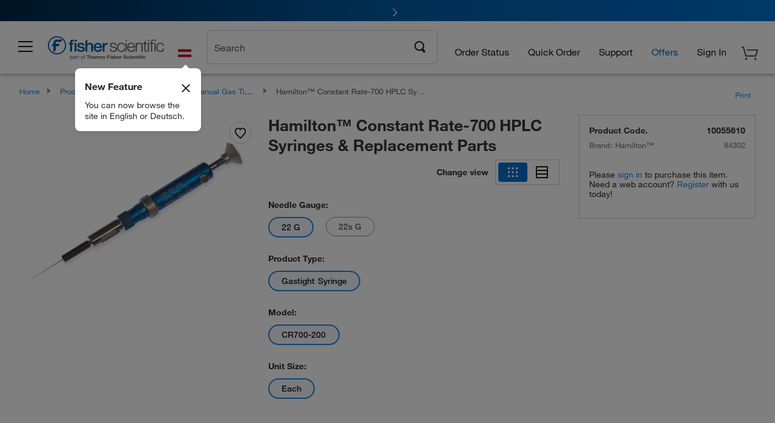

--- FILE ---
content_type: text/html; charset=utf-8
request_url: https://www.fishersci.at/store1/users/service/accountdropdown
body_size: 9729
content:
<style>
  .eu-reg-account-menu-container {
    display: flex;
    font-size: 13px ;
    letter-spacing: 0px ;
    background: rgb(255, 255, 255) ;
    border: 1px solid rgb(220, 220, 220);
    max-width: 730px;
    height: auto;
    grid-template-columns: 380px 220px ;
    position: absolute ;
    right: 1px ;
    transform: translate(0, 0) ;
    margin-top: 1px ;
    text-justify: auto ;
    box-shadow: 0px 8px 8px 0px rgba(0, 0, 0, 0.15);
    .eu-left-conatainer {
      display: flex ;
      height: auto ;
      grid-template-columns: 190px 190px;
      background: rgb(247, 247, 247) !important;
      border-radius: 0px 0px 0px 3px;
      border-right: 1px solid #E5E5E5;
    }
    .eu-shopping-tools-category {
      width: 290px;
      padding: 18px!important;
      border-right: 1px solid #E5E5E5;
    }
    .eu-order-category {
      width: 180px;
      padding: 18px !important;
    }
    .eu-reg-account-category {
      padding: 18px !important;
      width: 260px;
      .eu-hr-cls {
        border: 1px solid #E5E5E5;
        margin-left: -19px;
        margin-right: -16px;
      }
      .user-name {
        margin-left: 3px;
        color: #70707a;
        &:hover {
          color: #70707a !important;
        }
      }
      .sigin a {
        margin-left: 12px;
      }
    }
    .eu-reg-admin-category {
      padding: 18px !important;
      border-right: 1px solid #E5E5E5;
    }  
    .eu-reg-menu-margin-top {
      margin-top:20px;
    }
    .eu-reg-menu-list li {
      list-style-type: none !important;
      font-size: 13px !important;
      line-height: 22px !important;
      padding: 5px;
    }
    .eu-reg-menu-list li a {
      list-style-type: none !important;
      color: rgb(84, 84, 92);
      font-size: 14px !important;
      font-family: "Helvetica Neue" !important;
      letter-spacing: 0px !important;
      padding: 0 !important;
    }
    .eu-reg-menu-list li a:hover {
      color: #005daa;
      background-color: transparent !important;
      text-decoration: none !important;
    }
     .eu-reg-menu-list li a:focus {
      border-color: transparent;
    }
    .account-number-user{
      margin-top: 5px;
      margin-left: 2px;
      color: #70707a;
      &:hover {
        color: #70707a !important
      }
      .account-number {
        color: #70707a;
        &:hover {
          color: #70707a !important
        }
      }
    }
    .eu-signOut {
      list-style-type: none!important;
      color: #0071D0 !important;
      font-size: 14px!important;
      font-family: "Helvetica Neue"!important;
      letter-spacing: 0!important;
    }
    .eu-signOut a {
      color: #0071D0;
      margin-left: -6px;
      background-color: transparent !important;
      border-style: none !important;
    }
    .eu-signOut a:hover {
      color: #005daa!important;
      text-decoration: none!important;
    }
    .eu-group_heading {
      color: rgb(34, 34, 34) !important;
      font-family: "Helvetica Neue" !important;
      height: 18px !important;
      letter-spacing: 0px !important;
      margin-top: 10px !important;
      margin-bottom: 10px !important;
    }
    .eu-meanuHeading {
      font-family: "Helvetica Neue" !important;
      line-height: 1.8rem !important;
      font-weight: 500 !important;
      font-size: 16px !important;
    }
    h6 {
      color: rgb(84, 84, 92) !important;
      font-family: "Helvetica Neue" !important;
      letter-spacing: 0px !important;
      font-size: 12px !important;
      line-height: 2.2rem !important;
    }
  }
  .eu-requisitions_count {
    background: #0071D0;
    border-radius: 12px;
    color: #fff;
    width:20px;
    font-family: "Helvetica Neue";
    font-size: 11px;
    font-weight: 500;
    height: 20px;
    letter-spacing: 0px;
    line-height: 21px;
    display: inline-block;
    text-align: center;
  }
  .eu-right-padding{
    padding-right: 1px !important;
  }
  .sigin a:hover {
      background: #005daa !important;
      color: #fff !important;
  }

   /* Figma-based Sign In button styles */
#signIn.btn-sign-in-again {
  padding: 6px !important;
  background: #0071D0 !important;
  color: #FFFFFF !important;
  margin: 0;
  width: 100% !important;
  box-sizing: border-box;
  height: 40px;
  font-size: 14px !important;
}
#signIn.btn-sign-in-again:hover, #signIn.btn-sign-in-again:focus, #signIn.btn-sign-in-again:active {
  background: #005DAA !important;
  color: #FFFFFF !important;
  text-decoration: none;
}
.reg-account-menu-signout {
  margin-top: 0px !important;
}
header .eu-reg-account-menu-container .eu-reg-account-category .access-features {
    color: #54545c !important;
}
header .eu-reg-account-menu-container .eu-reg-account-category .access-features:hover {
    color: #54545c !important;
}
header .sign-in-again{
  margin-top: 10px !important;
}
</style>
<div class="eu-reg-account-menu-container">
    <div class="eu-left-conatainer">
        <div class="eu-shopping-tools-category">
            <ul class="eu-reg-menu-list">
                        <li><span class='eu-group_heading'>
                        <span class="eu-meanuHeading">Shopping Tools</span>
                    </span></li>
                            <li><a id="qa_myaccount_shopping_0" href="/store1/mylist" rel="nofollow"
                                class=""
                                data-analytics-section="Global Nav"
                                data-analytics-container="Fisher Scientific|Header"
                                data-analytics-parent="Account"
                                data-link-key="LBL_HOT_LISTS"
                                data-analytics-text="My Lists">My Lists</a></li>
                            <li><a id="qa_myaccount_shopping_1" href="/store1/rapidorder" rel="nofollow"
                                class=""
                                data-analytics-section="Global Nav"
                                data-analytics-container="Fisher Scientific|Header"
                                data-analytics-parent="Account"
                                data-link-key="LBL_ORDER_BY_PRODUCT_CODE_IF_NEW_CART_USER"
                                data-analytics-text="Quick Order">Quick Order</a></li>
                            <li><a id="qa_myaccount_shopping_2" href="/shop/acrosSearch.do?modal&#x3D;login" rel="nofollow"
                                class="btn-sign-in "
                                data-analytics-section="Global Nav"
                                data-analytics-container="Fisher Scientific|Header"
                                data-analytics-parent="Account"
                                data-link-key="LBL_CHEMICAL_SEARCH"
                                data-analytics-text="Acros search">Acros search</a></li>
                            <li><a id="qa_myaccount_shopping_3" href="/store1/configurators/?confType&#x3D;LSG&amp;store&#x3D;Scientific&amp;origin&#x3D;button&amp;page&#x3D;oligos-tools/invitrogen-custom-rnai-oligos-tool&amp;modal&#x3D;login" rel="nofollow"
                                class="btn-sign-in "
                                data-analytics-section="Global Nav"
                                data-analytics-container="Fisher Scientific|Header"
                                data-analytics-parent="Account"
                                data-link-key="LBL_ORDER_OLIGO_AND_ASSAY_PRODUCTS"
                                data-analytics-text="Order Oligo&#x27;s / TaqMan&amp;reg; Assay Life Technologies&lt;!--br&gt;&lt;br&gt;&lt;img style&#x3D;\\\&quot;\\\&quot; alt&#x3D;\\\&quot;delivery address\\\&quot; src&#x3D;\\\&quot;https://webshop.fishersci.com/webfiles/fr/web-pages/2014_blocageNavigateurs_FR.jpg\\\&quot; align&#x3D;\\\&quot;middle\\\&quot;&gt;&lt;br&gt;&lt;br--&gt;">Order Oligo's / TaqMan&reg; Assay Life Technologies<!--br><br><img style=\\\"\\\" alt=\\\"delivery address\\\" src=\\\"https://webshop.fishersci.com/webfiles/fr/web-pages/2014_blocageNavigateurs_FR.jpg\\\" align=\\\"middle\\\"><br><br--></a></li>
            </ul>
        </div>
        <div class="eu-order-category">
            <ul class="eu-reg-menu-list">
                        <li><span class='eu-group_heading'>
                        <span class="eu-meanuHeading">Orders</span>
                    </span></li>
                            <li>
                                <a id="qa_myaccount_orders_0" href="/store1/orders?language&#x3D;en&amp;countryCode&#x3D;AT&amp;modal&#x3D;login" rel="nofollow"
                                    class=""
                                    data-analytics-section="Global Nav"
                                    data-analytics-container="Fisher Scientific|Header"
                                    data-analytics-parent="Account"
                                    data-link-key="LBL_ORDER_STATUS"
                                    data-analytics-text="Order Status">Order Status</a>
                            </li>
            </ul>

        </div>
    </div>

    <div class="eu-reg-account-category" >
        <ul class="eu-reg-menu-list">
                    <li><span class='eu-group_heading'>
                    <span class="eu-meanuHeading">Account</span>
                </span></li>
                        <li class="subMenuLink"><a id="qa_myaccount_account_0" href="/store1/account-dashboard?modal&#x3D;login" rel="nofollow"
                                                class="btn-sign-in "
                                                data-analytics-section="Global Nav"
                                                data-analytics-container="Fisher Scientific|Header"
                                                data-analytics-parent="Account"
                                                data-link-key="LBL_DASHBOARD"
                                                data-analytics-text="Account Dashboard">Account Dashboard</a></li>
                        <li class="subMenuLink"><a id="qa_myaccount_account_1" href="/shop/getProfile.do?modal&#x3D;login" rel="nofollow"
                                                class="btn-sign-in "
                                                data-analytics-section="Global Nav"
                                                data-analytics-container="Fisher Scientific|Header"
                                                data-analytics-parent="Account"
                                                data-link-key="LBL_EDIT_PROFILE"
                                                data-analytics-text="My Profile">My Profile</a></li>
                        <li class="subMenuLink"><a id="qa_myaccount_account_2" href="/shop/getProfile.do?logininformation&amp;modal&#x3D;login" rel="nofollow"
                                                class="btn-sign-in "
                                                data-analytics-section="Global Nav"
                                                data-analytics-container="Fisher Scientific|Header"
                                                data-analytics-parent="Account"
                                                data-link-key="LBL_PASSWORD_SECURITY"
                                                data-analytics-text="Password &amp; Security">Password &amp; Security</a></li>
                        <li class="subMenuLink"><a id="qa_myaccount_account_3" href="/store1/users/userregistration" rel="nofollow"
                                                class=""
                                                data-analytics-section="Global Nav"
                                                data-analytics-container="Fisher Scientific|Header"
                                                data-analytics-parent="Account"
                                                data-link-key="LBL_REGISTERFORM"
                                                data-analytics-text="Create Web Profile">Create Web Profile</a></li>
                        <li class="subMenuLink"><a id="qa_myaccount_account_4" href="/store1/business-account?language&#x3D;en&amp;countryCode&#x3D;AT" rel="nofollow"
                                                class=""
                                                data-analytics-section="Global Nav"
                                                data-analytics-container="Fisher Scientific|Header"
                                                data-analytics-parent="Account"
                                                data-link-key="LBL_REGISTER_FOR_BAA"
                                                data-analytics-text="Register for an Account">Register for an Account</a></li>
        </ul>

        <hr class="eu-hr-cls">
            <li class="sigin"><a href="#" rel="nofollow" class="btn-sign-in btn"
                    id="signIn"
                    data-analytics-section="Global Nav"
                    data-analytics-container="Fisher Scientific|Header"
                    data-analytics-parent="Account"
                    data-analytics-text="Sign In">Sign In</a>
            </li>
    </div>
</div>

<script>
    $.ajax({
        url: "/shop/service/profiles/current"
    })

    $(document).ready(function () {
        $(".label_wrap, .account_information, .header_link, .wrapper, .account_information_icon span").mouseover(function () {
            $(".menuContainer").show();
        });
        $(".label_wrap, .account_information, .header_link, .wrapper, .account_information_icon span").mouseleave(function () {
            $(".menuContainer").hide();
        });
        $('.eu-signOut').on('click', function(e){
            localStorage.removeItem('saveForLaterCartId');
            sessionStorage.removeItem('savedCartMerged');
        })
    })
</script>

<script>
    //<!--
        var accountDropdown = {"status":200,"path":"/fishersci-users/profiles/menu","timestamp":"01/24/2026@07:16:37.403","responseTime":{"fishersci-users":"8ms"},"message":"success","traceId":"2dc7a68749bb91353c6a852f2ea6d8a8","configKey":"loginModal.errors.tryAgain","csrfEnabled":false,"userDetails":{"logonId":"Guest","userType":"G","accountNumber":"Guest or No Account Chosen","cxmlUser":false,"userIsPunchOut":false,"loggedIn":false,"userIgnoreZip":false,"cartCount":0,"showSignOut":false,"showSignIn":true,"signInText":"Sign In","webId":"","persistentUser":false,"viewListPrice":false,"quotesEnablement":false},"accountDropDown":[{"categoryName":"Account","menuItems":[{"labelKey":"LBL_DASHBOARD","label":"Account Dashboard","href":"/store1/account-dashboard?modal=login","loginRequired":true},{"labelKey":"LBL_EDIT_PROFILE","label":"My Profile","href":"/shop/getProfile.do?modal=login","loginRequired":true},{"labelKey":"LBL_PASSWORD_SECURITY","label":"Password & Security","href":"/shop/getProfile.do?logininformation&modal=login","loginRequired":true},{"labelKey":"LBL_REGISTERFORM","label":"Create Web Profile","href":"/store1/users/userregistration","loginRequired":false},{"labelKey":"LBL_REGISTER_FOR_BAA","label":"Register for an Account","href":"/store1/business-account?language=en&countryCode=AT","loginRequired":false}]},{"categoryName":"Orders","menuItems":[{"labelKey":"LBL_ORDER_STATUS","label":"Order Status","href":"/store1/orders?language=en&countryCode=AT&modal=login","loginRequired":false}]},{"categoryName":"Shopping Tools","menuItems":[{"labelKey":"LBL_HOT_LISTS","label":"My Lists","href":"/store1/mylist","loginRequired":false},{"labelKey":"LBL_ORDER_BY_PRODUCT_CODE_IF_NEW_CART_USER","label":"Quick Order","href":"/store1/rapidorder","loginRequired":false},{"labelKey":"LBL_CHEMICAL_SEARCH","label":"Acros search","href":"/shop/acrosSearch.do?modal=login","loginRequired":true},{"labelKey":"LBL_ORDER_OLIGO_AND_ASSAY_PRODUCTS","label":"Order Oligo's / TaqMan&reg; Assay Life Technologies<!--br><br><img style=\\\\\\\"\\\\\\\" alt=\\\\\\\"delivery address\\\\\\\" src=\\\\\\\"https://webshop.fishersci.com/webfiles/fr/web-pages/2014_blocageNavigateurs_FR.jpg\\\\\\\" align=\\\\\\\"middle\\\\\\\"><br><br-->","href":"/store1/configurators/?confType=LSG&store=Scientific&origin=button&page=oligos-tools/invitrogen-custom-rnai-oligos-tool&modal=login","loginRequired":true}]}],"translations":{"session":{"sessionExpiration":"Are you still there?","sessionIsExpiring":"For your protection, we'll end your session due to inactivity.","extendSession":"Continue my Session","logOut":"Sign Out","persistentSignIn":"Sign In Again","accessAllAccountFeature":"Access all account features"},"loginModal":{"errors":{"acctLocked":"User account is locked","unknownUser":"Unknown username/password combination","tryAgain":"We are experiencing an issue, please try again later"}},"login":{"loginToAccount":"Log into Your Account","dontHaveProfile":"Don't have a profile?","registrationUrl":"/at/en/customer-help-support/customer-support-accounts-invoices.html","register":"Register","username":"Username","password":"Password","signIn":"Sign In","forgotPassword":"Forgot Password?","login_featureWanted":"Either the feature you want to use is only available to logged in, registered users (click <a href='/store1/users/userregistration'>here</a> to register)","login_or":"OR","login_login_sessionTimedOut":"For security reasons,   <b>your session has been timed out</b>","login_registeredUsers":"Registered fishersci.com users","login_productsSaved":"Products you put in your Shopping Cart have been saved for you","login_loginAgain":"Please log in again above","login_linkedSite":"If you linked to this site from your company's requisitioning/purchasing system","login_restartSession":"Please return to your application to restart your session.","login_signInFailed":"Sign-In Failed:","login_signInFailedMsg1":"Account email","login_signInFailedMsg2":"must be verified to sign in.","login_resendVerificationEmail":"Resend Verification Email","login_verificationEmailFailedMsg1":"Not receiving verification email? Contact","login_verificationEmailFailedMsg2":"Technical Support at (877) 885-2081.","login_verificationEmailSuccessMsg1":"Email Verification link sent successfully.","login_verificationEmailSuccessMsg2":"Please wait until the 3-minute time gap has passed to resend the verification token"},"menu":{"guest":{"accDashboard":"/store1/account-dashboard","profile":"/shop/getProfile.do","logininfo":"/shop/getProfile.do?logininformation","regProfile":"/shop/registerForm.do","regAccount":"/store1/business-account?language=en&countryCode=AT","mylist":"/store1/mylist","orderstaus":"/store1/orders?language=en&countryCode=AT","rapidorder":"/store1/rapidorder","chemSearch":"/shop/acrosSearch.do","oligo":"/store1/configurators/?confType=LSG&store=Scientific&origin=button&page=oligos-tools/invitrogen-custom-rnai-oligos-tool"},"accountDash":"Account Dashboard","myProfile":"My Profile","pwdSec":"Password & Security","createProfile":"Create Web Profile","businessAccountReg":"Register for an Account","orderStatus":"Order Status","mylists":"My Lists","rapidOrder":"Quick Order","chemicalSearch":"Chemical Search","oligoAssay":"Oligos/TagMan® Assays","shoppingTools":"Shopping Tools","ulsInventoryManager":"ULS Inventory Manager","orders":"Orders","account":"Account","signOut":"Sign Out","not":"Not ","welcome":"Welcome","accountLabel":"Account:","globalNav":"Global Nav","signIn":"Sign In","header":"Header"},"switchAccount":{"successMessage":"Account updated successfully","errorMessage":"Error while updating account","switchAccount":"Switch Account","shippingTo":"Shipping to","billingTo":"Billing to","useThisAccount":"Use This Account"},"button":{"button_changePassword":"Change Password","button_deleteTemplate":"Delete","button_returnbasket":"Return Basket","button_saveBasket":"Save as Template","button_continueShopping":"Continue Shopping","button_upload":"Upload","button_addToBasket":"Add to basket","button_createTemplate":"Create","button_share":"Share","button_viewProducts":"View products","button_changeThisAddress":"Change this Address","button_editNcpProducts":"Edit non catalogue item","button_buy":"Buy","button_signin":"Sign In","button_emptyCart":"Empty Cart","button_buyNow":"Buy Now","button_validateRequisition":"validate Requisition","button_register":"Register","button_updateBasket":"Update Basket","button_clearBasket":"Clear Basket","button_progressOrder":"Start Checkout","button_select":"Select","button_submitOrder":"Submit Order","button_editTemplate":"Edit","button_print":"Print","button_progressOrderOrQuote":"Progress Quote/Order","button_updateTemplate":"Update","button_validateorder":"Send order","button_login":"Login","button_cancel":"Cancel","button_submit":"Submit","button_addAllItemsToList":"Add all items to list","button_keepShopping":"Keep Shopping","button_updateBasketFromHotlist":"Update Basket","button_save":"Save","button_tppCorporateSearch":"Search","button_forgottenPassword":"Forgot your password?","button_search":"Search","button_updateProfile":"Update Profile","button_progressRequisition":"Progress Requisition","button_progressOrder2":"Progress Order","button_send":"Submit","button_backToOrderDetails":"Back to order Details","button_gotIt":"Got it. Thanks!","button_delete":"Delete","button_createList":"Create List","button_returnBasket_cXML":"Return Basket to Purchasing Application","button_sendOrder":"Send Order","button_product_search":"go","button_gfsCreateTemplate":"Create a New List","button_edit":"Edit","button_applyPromoCode":"Apply","button_email":"Email","button_reset":"Reset","button_editOligoProducts":"Edit oligo item","button_returnBasket_OCI":"Return Basket to Purchasing Application","button_addTemplateToBasket":"Add Template to Shopping Basket"},"viewUsers":{"viewUsers_na":"N.a.","viewUsers_fullname":"Full Name","viewUsers_noUserFound":"No User Found","viewUsers_heading":"View Users","viewUsers_lastOrder":"Last Order","viewUsers_date_null":"No data available yet","viewUsers_company":"Company","viewUsers_lastLogin":"Last Login","viewUsers_username":"Username","viewUsers_surname":"Surname","viewUsers_backToProfile":"Back","viewUsers_firstname":"Firstname"},"profile":{"profile_industry_label":"Industry","profile_jobrole_label":"Job Role","profile_interest_option_technology":"Technology","profile_interest_option_forensics":"Forensics","profile_jobrole_option_purchasing":"Purchasing","profile_interest_option_biochemistry":"Biochemistry","profile_jobrole_option_healthcarehospital":"Healthcare/Hospital","profile_jobrole_option_facultynonresearch":"Faculty (non-research)","profile_industry_option_industrialmanufacturing":"Industrial Manufacturing","profile_emailPreferences_orderConfirmation":"When items have been ordered.","profile_emailPreferences_text":"If you would like to send order acknowledgement emails to additional email addresses, please click edit and then enter the email addresses below, separated by semicolons.<br/><br/>\\r\\n<b>Please note this is an acknowledgement we have received your order. Up to 15 minutes later you will receive an Order Confirmation</b>","profile_industry_msg_pleaseEnterDescription":"Please enter description for Other Role","profile_industry_option_biotechnology":"Biotechnology","profile_industry_option_medicalequipmentmanufacturing":"Medical Equipment Manufacturing","profile_jobrole_option_emergencymanagement":"Emergency Management","profile_interest_option_hematology":"Hematology","profile_jobrole_option_qualitycontrolqualityassurance":"Quality Control/Quality Assurance","profile_industry_option_foodbeveragemanufacturing":"Food Beverage Manufacturing","profile_interest_option_genomics":"Genomics","profile_industry_msg_pleaseSelectJobRole":"Please select at least one Job Role","profile_emailPreferences_error_invaliddomainformat":"{0} : {1} is an invalid e-mail address in additional email addresses.","profile_industry_option_cro":"CRO","profile_jobrole_option_wastemanagementtreatment":"Waste Management/Treatment","profile_emailPreferences_msg":"We have saved default email preferences which you can edit at any time.","profile_interest_option_services":"Services","profile_interest_option_industrialhygiene":"Industrial Hygiene","profile_jobrole_option_pointofcaretesting":"Point of Care Testing","profile_interest_option_clinicallaboratory":"Clinical Laboratory","profile_emailPreferences_error_invalidlength":"{0} : The additional email addresses can not exceed 256 characters.","profile_jobrole_option_testingmonitoringanalytical":"Testing/Monitoring (analytical)","profile_interest_option_chemicalsgenerallab":"Chemicals (General Lab)","profile_interest_option_elementalanalysis":"Elemental Analysis","profile_industry_option_cmo":"CMO","profile_emailPreferences_shipmentNotification":"When a shipment is sent.","profile_interest_option_pathology":"Pathology","profile_emailPreferences_changenotification_text":"If you would like to send change notification emails to additional email addresses, please click edit and then enter the email addresses below, separated by semicolons.","profile_emailPreferences_checkBox_shipmentNotification":"Shipment Notifications","profile_interest_option_cellularanalysis":"Cellular Analysis","profile_interest_option_molecularbiology":"Molecular Biology","profile_industry_msg_pleaseSelectIndustry":"Please select an Industry","profile_emailPreferences_checkBox_deliveryNotification":"Delivery Notifications","profile_industry_option_medicalresearch":"Medical Research","profile_jobrole_option_testingmonitoringfield":"Testing/Monitoring (field)","profile_industry_option_environmental":"Environmental","profile_emailPreferences_shipment_text":"If you would like to send shipment notification emails to additional email addresses, please click edit and then enter the email addresses below, separated by semicolons.","profile_industry_option_biotoolslifescienceprovider":"Biotools (Life Science Provider","profile_jobrole_option_other":"Other","profile_emailPreferences_checkBox_orderConfirmation":"Order Acknowledgements","profile_jobrole_option_cleanroom":"Clean Room","profile_jobrole_option_transmissiondistribution":"Transmission/Distribution","profile_industry_option_chemicalmanufacturing":"Chemical Manufacturing","profile_interest_option_labplasticsglassware":"Lab Plastics/Glassware","profile_interest_label":"Areas of Interest","profile_industry_option_wholesalerdistributor":"Wholesaler, Distributor","profile_emailPreferences_languagePreference":"Language Preference","profile_interest_option_proteomics":"Proteomics","profile_interest_option_moleculardiagnostics":"Molecular Diagnostics","profile_emailPreferences_delivery_text":"If you would like to send delivery notification emails to additional email addresses, please click edit and then enter the email addresses below, separated by semicolons.","profile_jobrole_option_packaging":"Packaging","profile_jobrole_option_research":"Research","profile_interest_option_labequipment":"Lab Equipment","profile_interest_option_physicaltesting":"Physical Testing","profile_industry_option_electronics":"Electronics","profile_jobrole_option_facultyresearch":"Faculty (research)","profile_interest_option_controlledenvironments":"Controlled Environments","profile_industry_option_academiccollegeuniversity":"ACADEMIC(College - University)","profile_interest_option_stemcell":"Stem Cell","profile_interest_option_anatomicalpathology":"Anatomical Pathology","profile_jobrole_option_purchasingcontracting":"Purchasing/Contracting","profile_emailPreferences_deliveryNotification":"Email Notification Upon Delivery","profile_interest_option_chromatography":"Chromatography","profile_interest_option_inlinetesting":"In Line Testing","profile_industry_option_healthcare":"Healthcare","profile_jobrole_option_teacher":"Teacher","profile_interest_option_personalprotectionsafety":"Personal Protection/Safety","profile_industry_option_government":"Government","profile_jobrole_option_facilitiesmanagement":"Facilities Management","profile_jobrole_option_securityprotection":"Security/Protection","profile_interest_option_biology":"Biology","profile_jobrole_option_departmentchair":"Department Chair","profile_emailPreferences_checkBox_changeNotification":"Change Notification","profile_emailPreferences_error_invalidlengthperAddress":"{0} : Please enter valid email addresses that are less than 100 characters per email address.","profile_interest_option_histology":"Histology","profile_jobrole_option_administrator":"Administrator","profile_interest_option_lifescience":"Life Science","profile_interest_option_emergencydepartment":"Emergency Department","profile_interest_option_biobanking":"Bio Banking","profile_jobrole_option_lawenforcementcorrections":"Law Enforcement/Corrections","profile_industry_option_governmentfederal":"Government(Federal)","profile_jobrole_option_environmentalhealthandsafety":"Environmental Health and Safety","profile_industry_option_educationk12":"Education K-12","profile_jobrole_option_productionmanufacturing":"Production/Manufacturing","profile_interest_option_foodsafety":"Food Safety","profile_interest_option_physicsphysicalscience":"Physics/Physical Science","profile_jobrole_option_storeroom":"Storeroom","profile_emailPreferences":"Email Preferences","profile_jobrole_option_remediation":"Remediation","profile_jobrole_option_executivemanagementadministration":"Executive/Management/Administration","profile_interest_text":"You have not specified any areas of interest. Please add your areas of interest to receive a more personalized experience in the future.","profile_interest_option_diagnostics":"Diagnostics","profile_industry_option_agriculture":"Agriculture","profile_interest_option_airwatertesting":"Air/Water Testing","profile_interest_option_microbiology":"Microbiology","profile_emailPreferences_changeNotification":"Receive guaranteed advance notice of changes impacting products without limitation for scenarios such as the following: <br />\\r\\n1) product discontinuations, <br />\\r\\n2) changes to the manufacturing site, <br /> \\r\\n3) changes that might impact the quality, form, fit, or function of the product. <br />","profile_industry_option_pharmaceutical":"Pharmaceutical","profile_jobrole_option_firefightinghazmatems":"Firefighting/Hazmat/EMS","profile_interest_option_chemistry":"Chemistry","profile_industry_option_miningoilandgasextraction":"Mining, Oil and Gas Extraction","profile_interest_option_nursing":"Nursing","profile_interest_option_chemicalsspecialty":"Chemicals (Specialty)","profile_jobrole_option_principal":"Principal","profile_interest_option_stemsciencetechengineeringmath":"STEM (Science,Tech,Engineering,Math)","profile_industry_option_energyutilities":"EnergyUtilities","profile_interest_option_bloodbank":"Blood Bank","profile_industry_option_others":"Other","profile_addresschangestext":"Your address change is pending and will be updated in 2-3 business days","profile_editbusinessaccount":"Edit Business Account","profile_aliasname":"Alias Name","profile_addnewshippingaddress":"Add New Shipping Address","profile_requestnewbillingaddress":"Request New Billing Address","profile_checkboxorder":"If you would like to send order acknowledgement emails to additonal email addresses, please select the checkbox and then enter the email addresses below.","profile_adittionalemail":"Additional Email Addresses","profile_infosafe":"Is my information safe?","profile_privecypolicy":"We will protect any information you give us. See our Privacy policy","profile_needhelp":"Still need help?","profile_supportnumber":"Call support at 1500000000","profile_changepassword":"Change Password"},"userProfile":{"userProfile_changePasswordTxt":"Please change the password below.","userProfile_form_account":"Customer account","userProfile_form_permanentShoppingBasket":"Use the permanent shopping basket feature (Your basket will be saved for later use).","userProfile_progress_finished":"Finished!","userProfile_form_useThisAccount":"Use This Account","userProfile_form_title":"Title","userProfile_progress_completeContactInfo":"Complete your contact information","userProfile_form_surname":"Surname","userProfile_form_title_list":"Mr Mrs Miss","userProfile_websupport":"Call support at 0800 208840","userProfile_form_firstname":"Firstname","userProfile_form_defaultPoNumber":"PO Number","userProfile_downloadUsers":"Download users","userProfile_needHelp":"Still need help?","userProfile_form_makeDefaultAccount":"Make Default Account","userProfile_loginInfo":"Login Information","userProfile_form_companyName":"Company Name","userProfile_form_selectaccount":"Select Account","userProfile_caseSensitive":"case sensitive","userProfile_form_email":"Email Address","userProfile_form_defaultAttention":"Attention","userProfile_heading":"My Profile","userProfile_progress_pleaseComplete":"To get the most out of Fisher Scientific, we recommend that you complete the following:","userProfile_protectInfo":"We will protect any information you give us. See our <a href=\\\"/at/en/footer/privacypolicy.html\\\" rel=\\\"nofollow\\\">Privacy Policy</a>","userProfile_form_accountAlias":"Account Alias","userProfile_profileSuccessfullyUpdated":"Profile has been successfully updated.","userProfile_form_language":"Language","userProfile_form_default":"Default","userProfile_title":"User Profile","userProfile_progress_tellUsAboutInterest":"Tell us about your interests","userProfile_form_table_summary":"User Profile Form","userProfile_progress_createYourLogin":"Create your login","userProfile_form_accountInUse":"Account In Use","userProfile_needAssitanceTxt":"<strong>Need Assistance?</strong><br>If you are still having problems with your password, please call Support at <strong>0800 208840</strong> for help resetting your password.","userProfile_form_customerInfo":"Customer Information","userProfile_progress_takeALook":"Take a Look!","userProfile_form_faxNumber":"Fax Number","userProfile_myInfo":"Is my information safe?","userProfile_progress_almostDone":"Almost Done!","userProfile_form_makeDefaultAccountDesc":"Change this account to be your default account after signing into fishersci.at","userProfile_form_receiveRequisitionEmail":"Do you wish to receive an email when your requisition is accepted or rejected ?","userProfile_form_useThisAccountDesc":"Switch to this account for the rest of your current Fisher Scientific browsing session","userProfile_form_telephoneNumber":"Telephone Number","userProfile_viewUsers":"View users","userProfile_form_receiveAuthoriserEmail":"Do you wish to receive an email when a requisition is awaiting your approval ?","userProfile_progress_greeting":"Hello","userProfile_form_userId":"User Id","userProfile_form_shippingInfo":"Shipping & Billing Information","userProfile_progress_notStarted":"Not Started!","userProfile_form_accountNumber":"Account Number"},"forgottenPassword":{"forgottenPassword_enterEmailToResetPwd":"To reset your password, enter your username associated with your fishersci account.","forgottenPassword_continue":"Continue","forgottenPassword_enterEmailMessage":"You must enter an email address","forgottenPassword_emailId":"Enter Your Email","forgottenPassword_success":"Your reset link has been sent to your email address.","forgottenPassword_username":"Username","forgottenPassword_usernameAndPasswordNotLinked":"The username is not linked to that  email address, please correct the information & try again.","forgottenPassword_heading":"Forgot Your Password?","forgottenPassword_forgotusername":"I forgot my username","forgottenPassword_enterUsernameMessage":"<strong>Please Note:</strong> There is more than 1 web account using this email address. <br/><br/>Please state the username you wish to reset the password for.","forgottenPassword_noUserFoundForEmail":"Sorry, no user is registered with the given email address.","forgottenPassword_email":"Your email address","forgottenPassword_needAssistance":"Need assistance?","forgottenPassword_title":"Forgot Your Password?","forgottenPassword_details":"Please enter your email address in the box below. Your reset link will be then sent to your email address.<br><br>If you do not remember your email, please register again. ","forgottenPassword_contactus":"Contact Us","forgottenPassword_havingTroubleInSignIn":"Having trouble signing in?"},"proflie":{"proflie_allaccounts":"All Accounts"},"activation":{"signinlink":"Sign into your account","heading":"Activate Your Account","aboutActivation1":"An administrator from your organization has invited you to activate your fishersci web account.  All you need to do is set your account login password.","aboutActivation2":"Upon activation, you will be able to take advantage of the following features: ","activationBenifit1":"Account-specific pricing and quotes","activationBenifit2":"Track spending against budgets","activationBenifit3":"Track order & deliver status","activationBenifit4":"Manage email notifications","activationBenifit5":"Create team shopping lists","activationBenifit6":"Use order requisition approval rules","activateActiveMsg":"Your email address has already been validated and your account has been activated.<br>Please proceed to","submit":"Activate Account","success":{"ActivateVerifyEmail":"Account Activated","ActivateSuccessMsg":"Your email address has been validated and your account has been activated successfully.<br>Please proceed to"},"failure":{"verificationLinkExpired":"Verification Link Expired","verificationLinkExpiredMsg":"The verification link you used has expired. For security purposes, these links expire after 10 days. Please request a new verification email below.","resendVerificationButton":"Resend Verification Email","verificationError":"Verification Error","verificationErrorMsg":"There was an issue with the verification process. This may happen if the link was incomplete or invalid.","verificationSupportMsg":"Please contact our Technical Support Desk ","failureTechnicalSupportNew":"0800-20 88 40"},"email":{"triggerSuccess":"Email sent successfully.","triggerFailure":"Error while sending email."}}}};
        if (accountDropdown.userDetails !== undefined) {
            window.digitalDataManager.fishersci.setUser(accountDropdown.userDetails)
          }
        $('.eu-signOut').on('click', function(e){
            document.dispatchEvent(new CustomEvent("logout", {}));
            localStorage.removeItem('saveForLaterCartId');
            sessionStorage.removeItem('savedCartMerged');
        })
        $.ajax({
            url: "/shop/service/v1/profiles/current"
        })
    // -->
</script>
